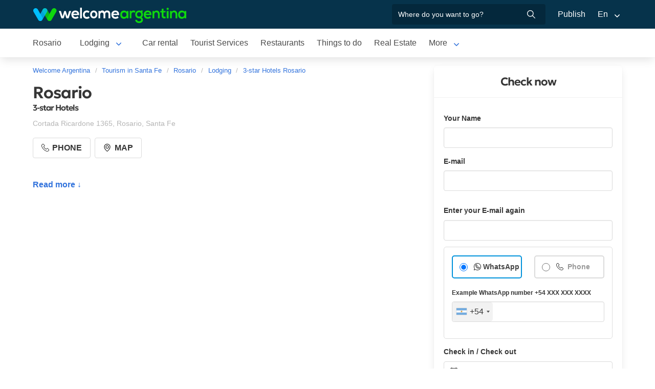

--- FILE ---
content_type: text/html; charset=utf-8
request_url: https://www.welcomeargentina.com/rosario/c11188_i.html
body_size: 7091
content:
<!DOCTYPE html>
<html lang="en">
<head>
    <meta charset="UTF-8">
    <title>Rosario Rosario | Welcome Argentina</title>
    <meta name="description" content="3-star Hotels in Rosario: Rosario - photos, location map, services detail, comments and guest rating">
    <link rel="shortcut icon" href="https://www.welcomeargentina.com/favicon.ico">
    <meta name="date" content="Wednesday, December 03, 2025 0:11:38">
    <meta name="viewport" content="width=device-width, initial-scale=1">
    <link rel="alternate" hreflang="es" href="https://www.welcomeargentina.com/rosario/c11188.html">
    <link rel="alternate" hreflang="en" href="https://www.welcomeargentina.com/rosario/c11188_i.html">
    <link rel="alternate" media="only screen and (max-width: 640px)" href="https://www.welcomeargentina.com/rosario/c11188.html">
    <meta property="og:title" content=" Rosario, Rosario">
    <meta property="og:type" content="hotel">
    <meta property="og:url" content="https://www.welcomeargentina.com/rosario/c11188_i.html">
    <meta property="og:image" content="https://www.welcomeargentina.com/plantillas/webp/11188-00.webp">
    <meta property="og:site_name" content="Welcome Argentina">
    <meta property="fb:admins" content="100002468004753">
        <meta property="og:latitude" content="-32.9475678000" />
        <meta property="og:longitude" content="-60.6423358000" />
    <meta property="og:street-address" content="Cortada Ricardone 1365" />
    <meta property="og:locality" content="Rosario">
    <meta property="og:region" content="Santa Fe">
    <meta property="og:postal-code" content="2000" />
    <meta property="og:country-name" content="Argentina">
    <link rel="stylesheet" href="/css5_a_ficha_703.css">
    <script type="application/ld+json">
			{
				"@context": "https://schema.org",
				"@type": "LodgingBusiness",
				"name": "Rosario",
				"description": "3-star Hotels in Rosario: Rosario - photos, location map, services detail, comments and guest rating",
                "paymentAccepted": "Cash",
				"telephone":  "+543414242371",
                "photo": "https://www.welcomeargentina.com/plantillas/webp/11188-00.webp",
				"image": "https://www.welcomeargentina.com/plantillas/webp/11188-00.webp",
                "geo": {
					"@type": "GeoCoordinates",
					"latitude": "-32.9475678000",
					"longitude": "-60.6423358000"
				},
				"address" : 
					{ 
					"@type" : "PostalAddress",
					"addressCountry" : "AR",
                    "postalCode" : "2000",
					"addressLocality" : "Rosario",
					"addressRegion" : "Santa Fe",
					"streetAddress" : "Cortada Ricardone 1365"
					}
			}
	</script>
      <meta name="referrer" content="strict-origin-when-cross-origin">
  <meta name="google-site-verification" content="6eNa-wwlZRGb0VctdqQlfuV1MiLki1plmUpzREfklOM" />

    

</head>

<body itemscope itemtype="http://schema.org/WebPage">

    <!-- Navegacion principal - logo - buscador - idiomas -->


    <nav class="navbar is-primary" role="navigation" aria-label="main navigation">
        <div class="container">
            <div class="navbar-brand">
                <a class="navbar-item" href="/">
                    <img src="/img5/svg/welcome-argentina.svg" alt="Welcome Argentina" width="300" height="40">
                </a>
            </div>

            <div class="navbar-menu">
                <div class="navbar-end">
                    <div class="navbar-item">
                        <form id="all" autocomplete="off">
                           <span class="modal-close is-large" aria-label="close"></span>
                            <p class="control has-icons-right">
                                <input class="input" type="text" id="search" name="search" rel="e" placeholder="Where do you want to go?">
                                <span class="icon is-small is-right">
                                    <img src="..//img5/svg/search-w.svg" alt="Web" width="15" height="15" />
                                </span>
                            </p>
                            <p class="csj has-text-grey is-size-7"></p>
                            <div class="res">
                                <div class="mres"></div>
                            </div>
                        </form>
                    </div>
                    <a  href="/publicar/" class="navbar-item">
                    Publish
                  </a>
                    <div class="navbar-item has-dropdown is-hoverable">
                        <a class="navbar-link">
                            En
                        </a>

                        <div class="navbar-dropdown">
                            <a href="/rosario/c11188.html" class="navbar-item">
                                Espanol
                            </a>
                            <a href="/rosario/c11188_i.html" class="navbar-item">
                                English
                            </a>
                        </div>
                    </div>
                </div>
            </div>
        </div>
    </nav>


    <!-- Navegacion secundaria ciudad -->




    <nav class="navbar" role="navigation" aria-label="main navigation" id="navSec">
        <div class="container">
            <div class="navbar-brand">
                <a role="button" class="navbar-burger burger" aria-label="menu" aria-expanded="false" data-target="navbarBasicExample">
                    <span aria-hidden="true"></span>
                    <span aria-hidden="true"></span>
                    <span aria-hidden="true"></span>
                </a>
            </div>

            <div class="navbar-menu">
                <div class="navbar-start menu">

                    
                    <a href="/rosario/index_i.html" class="navbar-item ">Rosario</a>
                    

                    <div class="navbar-item a-dropdown is-hoverable">
                    <a href="/rosario/lodging.html" class="navbar-item navbar-link">Lodging</a>
                    <div class="navbar-dropdown">
                    <a href="/rosario/lodging.html" class="navbar-item">All Accommodations</a>
                    <a href="/rosario/aparthotels.html" class="navbar-item">Apart</a>
                    <a href="/rosario/hotels.html" class="navbar-item">Hotels</a>
                    <a href="/rosario/apartments.html" class="navbar-item">Apartments</a>
                    <a href="/rosario/hostels_i.html" class="navbar-item">Hostels</a>
                    </div>
                    </div>

                    
                    <a href="/rosario/car-rental.html" class="navbar-item ">Car rental</a>
                    

                    
                    <a href="/rosario/touristservices.html" class="navbar-item ">Tourist Services</a>
                    

                    
                    <a href="/rosario/gastronomy.html" class="navbar-item ">Restaurants</a>
                    

                    
                    <a href="/rosario/outings.html" class="navbar-item ">Things to do</a>
                    

                    
                    <a href="/rosario/realestate.html" class="navbar-item ">Real Estate</a>
                    

                    <div class="navbar-item a-dropdown is-hoverable">
                    <a href="/rosario/photographs.html" class="navbar-item navbar-link">Photo Gallery</a>
                    <div class="navbar-dropdown">
                    <a href="/rosario/photographs.html" class="navbar-item">Galery 1</a>
                    <a href="/rosario/photographs1.html" class="navbar-item">Galery 2</a>
                    <a href="/rosario/traveler-photos.html" class="navbar-item">Traveler photos</a>
                    </div>
                    </div>

                    
                    <a href="/rosario/waysto.html" class="navbar-item ">How to get there</a>
                    

                    
                    <a href="/rosario/shopping.html" class="navbar-item ">What to Buy</a>
                    

                    
                    <a href="/rosario/generalinformation.html" class="navbar-item ">General Information</a>
                    

                    
                    <a href="/rosario/map.html" class="navbar-item ">City Map</a>
                    

                    
                    <a href="/rosario/history.html" class="navbar-item ">History</a>
                    

                    
                    <a href="/rosario/blog.html" class="navbar-item ">News Blog</a>
                    
                    <div class="navbar-item has-dropdown is-hoverable">
                        <a class="navbar-link">
                            More
                        </a>
                        <div class="navbar-dropdown vermas">

                        </div>
                    </div>
                </div>
            </div>
        </div>
    </nav>


 
    <!-- Fotos de cabecera y galeria de fotos -->



    <div class="container">
        <div class="columns">
            <div class="column">
                <!-- Breadcrumbs -->
        <nav class="breadcrumb" aria-label="breadcrumbs">
            <ol class="breadcrumb" itemprop="breadcrumb" itemscope itemtype="http://schema.org/BreadcrumbList">
                <li itemprop="itemListElement" itemscope="" itemtype="http://schema.org/ListItem"><a href="/" itemprop="item" title="Welcome Argentina"><span itemprop="name">Welcome Argentina</span></a>
                    <meta itemprop="url" content="/">
                    <meta itemprop="position" content="1" />
                </li>
                <li itemprop="itemListElement" itemscope="" itemtype="http://schema.org/ListItem"><a href="/provincia-santa-fe/index_i.html" itemprop="item" title="Tourism in Santa Fe"><span itemprop="name">Tourism in Santa Fe</span></a>
                    <meta itemprop="url" content="/provincia-santa-fe/index_i.html">
                    <meta itemprop="position" content="2" />
                </li>
                <li itemprop="itemListElement" itemscope="" itemtype="http://schema.org/ListItem"><a href="/rosario/index_i.html" itemprop="item" title="Rosario"><span itemprop="name">Rosario</span></a>
                    <meta itemprop="url" content="/rosario/index_i.html">
                    <meta itemprop="position" content="3" />
                </li>
                <li itemprop="itemListElement" itemscope="" itemtype="http://schema.org/ListItem"><a href="/rosario/lodging.html" itemprop="item" title="Lodging"><span itemprop="name">Lodging</span></a>
                    <meta itemprop="url" content="/rosario/lodging.html">
                    <meta itemprop="position" content="4" />
                </li>
                <li itemprop="itemListElement" itemscope="" itemtype="http://schema.org/ListItem"><a href="/rosario/c11188_i.html" itemprop="item" title="3-star Hotels Rosario"><span itemprop="name">3-star Hotels Rosario</span></a>
                    <meta itemprop="url" content="/rosario/c11188_i.html">
                    <meta itemprop="position" content="5" />
                </li>
            </ol>
        </nav>

                <!-- Nombre y categoria -->
                <div class="content" itemscope itemtype="http://www.schema.org/LodgingBusiness">

                <hgroup>
                    <h1 itemprop="name" class="title is-3">Rosario</h1>
                    <h2 class="subtitle is-6">3-star Hotels <span class="estrellas "></span></h2>
                </hgroup>
                

                <!-- Datos de contacto - mapa - telefonos - whatsapp - sitio web -->

                <p class="has-text-grey-light">
                    <small itemprop="address" itemscope itemtype="http://schema.org/PostalAddress">
                        <span itemprop="streetAddress">Cortada Ricardone 1365</span>, <span itemprop="addressLocality">Rosario</span>, <span itemprop="addressRegion">Santa Fe</span>
                    </small>
                </p>
                
                <div class="buttons">


                            <span class="button" id="tel" data-reck="te-11188-d"><img src="https://www.welcomeargentina.com/img5/svg/telefono.svg" alt="Telefono" width="15" height="15" /> Phone</span>
                        
                        
                        <span class="button" id="map" data-lat="-32.9475678000"  data-lon="-60.6423358000" data-nom="Rosario" data-rub="3-star Hotels"  data-dir="Cortada Ricardone 1365"><img src="https://www.welcomeargentina.com/img5/svg/mapa.svg" alt="Map" width="15" height="15" /> Map</span>
                        
                </div>
                


                <div id="telefonoh" class="notification is-info is-light">
                    <button class="delete"></button>
                    
                     <span>Phone<strong> <span itemprop="telephone">+54 341-4242371</span></strong></span>
                </div>
                
                <!-- Promociones  -->
                 
                 <!-- Descripcion -->

                <p id="sc" class="m"></p>
                <a onclick="verMas()" id="morebtn"><strong>Read more ↓</strong></a>

                <!-- Servicios -->

                
                

                
                


            </div>
            </div>

            <!-- Columna derecha con formulario y promocion  -->
             
                <div class="column is-one-third mt-4 cons">

                    <!-- Formulario de contacto -->
                    <div class="panel  sf">
                       <p class="panel-heading has-text-centered">Check now</p>
                       <div class="panel-form" id="pf">
                        <form method="post" name="form" id="formulario-email" onsubmit="postEnvia();return false;">
                            <input type="hidden" name="idcliente" value="11188">
                            <input type="hidden" name="vista" class="vista" value="1">
                            <input type="hidden" name="Dispositivo" class="Dispositivo" value="Escritorio">
                            <input type="hidden" name="uri" value="https://www.welcomeargentina.com/rosario/c11188_i.html" class="referencia">
                            
                            
                            
                            
                                

                                <label for="Nombre" class="label">Your Name</label>
                                <div class="control">
                                    <input name="Nombre" type="text" class="input Nombre" id="Nombre" required>
                                </div>
                                <div class="columns mt-1">
                                <div class="column">
                                <label for="Email" class="label">E-mail <small class="red" id="tem"></small></label>
                                <div class="control">
                                    <input name="Email" type="email" class="input Email" id="Email" autocomplete="on" required>
                                </div>
                                </div>
                                </div>
                                <div class="columns mt-1" id="cem2">
                                <div class="column">
                                <label for="Email2" class="label">Enter your E-mail again <small class="red" id="tem2"></small></label>
                                <div class="control">
                                    <input name="Email2" type="email" class="input Email" id="Email2" autocomplete="off" required>
                                    
                                </div>
                                </div>
                                </div>
                                 <fieldset>
                                    <div class="columns mt-1">
                                    <div class="column">
                                    <div class="radiobtn">
                                    <input type="radio" name="WhatsApp" id="WhatsApp" value="w" checked> 
                                    <label class="label w" for="WhatsApp">WhatsApp</label>
                                    </div>
                                    </div>
                                    <div class="column">
                                    <div class="radiobtn">
                                    <input type="radio" name="WhatsApp" id="Tele" value="t">
                                    <label class="label p" for="Tele"> Phone</label>
                                    </div>
                                    </div>
                                    </div>

                                    <div class="columns">
                                    <div class="column">
                                    <label for="Telefono" class="label"><small id="tipo">Example <strong>WhatsApp</strong> number +54 XXX XXX XXXX</small></label>
                                    <input type="tel" name="Telefono" id="Telefono"  class="input Telefono" required>
                                    </div>
                                    </div>
                               </fieldset>
                               
                                <label for="CheckIn_CheckOut" class="label">Check in / Check out</label>
                                <div class="control has-icons-left">
                                    <input id="CheckIn_CheckOut" name="CheckIn_CheckOut" class="input CheckIn_CheckOut fecha" type="text" autocomplete="off" required>
                                    <span class="icon is-small is-left">
                                        <img src="https://www.welcomeargentina.com/img5/svg/calendar.svg" alt="Fecha" width="15" height="15" />
                                    </span>
                                </div>
                                <label class="checkbox" for="Fechas"><input type="checkbox" name="Fechas" id="Fechas" value="FechasFlexibles"> I have flexible dates for my trip</label>

                                   <div class="columns mt-1">
                                    <div class="column">
                                        <label for="Adultos" class="label">Adults</label>
                                        <div class="select">
                                            <select name="Adultos" id="Adultos" class="Adultos" min="1" required>
                                                 <option value="1">1</option> <option value="2" selected="selected">2</option> <option value="3">3</option> <option value="4">4</option> <option value="5">5</option> <option value="6">6</option> <option value="7">7</option> <option value="8">8</option> <option value="9">9</option> <option value="10">10</option>
                                            </select>
                                        </div>
                                    </div>

                                    <div class="column">
                                        <label for="Menores" class="label">Minors</label>
                                        <div class="select">
                                            <select name="Menores" id="Menores" class="Menores" min="0" required>
                                                 <option value="0" selected="selected">0</option> <option value="1">1</option> <option value="2">2</option> <option value="3">3</option> <option value="4">4</option> <option value="5">5</option> <option value="6">6</option> <option value="7">7</option> <option value="8">8</option> <option value="9">9</option>
                                            </select>
                                        </div>
                                    </div>
                                </div>
                                <div class="mb-5">
                                <label for="Consulta" class="label">Comments</label>
                                <div class="control">
                                    <textarea name="Consulta" rows="3" class="textarea Consulta" id="Consulta"></textarea>
                                </div>
                                </div>
                                <input type="submit" value="Send inquiry" id="sf" class="button is-fullwidth is-info" data-reck="em-11188-d">
                                <label for="news" class="checkbox">
                                    <input type="checkbox" value="1" id="news" checked="checked" />
                                    I want to receive special offers and news in my email account</label>
                        </form>
                    </div>
                    </div>

                </div>
              
        </div>
    </div>


        <!-- Carrusel alojamiento -->
        <div class="container mt-5 mb-5" id="sl">
           <hr>
            <h2 class="subtitle is-4 has-text-centered mb-4"><a target="_blank" href="/rosario/lodging.html">More accommodations in  Rosario</a></h2>
            <section class="section">
                <div class="container">


                    <div class="swiffy-slider slider-item-show4 slider-item-show2-sm slider-item-reveal slider-nav-visible slider-nav-page slider-indicators-round slider-indicators-outside slider-indicators-sm">
                       <ul class="slider-container">
                            <li class="card">
                                <div class="card-image is-relative">
                                    <figure class="image is-4by3">
                                        <a href="/rosario/departamento-en-puerto-norte-rosario_i.html" target="_blank">
                                        <img src="/plantillas/webp/66917-00.webp" alt="Departamento en Puerto Norte Rosario" data-reck="fo-66917-d">
                                            </a>
                                    </figure>
                                </div>
                                <div class="card-content">
                                    <p class="is-size-7">Apartments</p>
                                    <p class="title is-6"><a href="/rosario/departamento-en-puerto-norte-rosario_i.html" target="_blank" data-reck="na-11188-d">Departamento en Puerto Norte Rosario</a></p>

                                </div>
                            </li>
                            <li class="card">
                                <div class="card-image is-relative">
                                    <figure class="image is-4by3">
                                        <a href="/rosario/hotel-maro_i.html" target="_blank">
                                        <img src="/plantillas/webp/25422-00.webp" alt="Maro" data-reck="fo-25422-d">
                                            </a>
                                    </figure>
                                </div>
                                <div class="card-content">
                                    <p class="is-size-7"></p>
                                    <p class="title is-6"><a href="/rosario/hotel-maro_i.html" target="_blank" data-reck="na-11188-d">Maro</a></p>

                                </div>
                            </li>
                            <li class="card">
                                <div class="card-image is-relative">
                                    <figure class="image is-4by3">
                                        <a href="/rosario/departamentos-the-sancy_i.html" target="_blank">
                                        <img src="/plantillas/webp/47496-00.webp" alt="The Sancy" data-reck="fo-47496-d">
                                            </a>
                                    </figure>
                                </div>
                                <div class="card-content">
                                    <p class="is-size-7"></p>
                                    <p class="title is-6"><a href="/rosario/departamentos-the-sancy_i.html" target="_blank" data-reck="na-11188-d">The Sancy</a></p>

                                </div>
                            </li>
                            <li class="card">
                                <div class="card-image is-relative">
                                    <figure class="image is-4by3">
                                        <a href="/rosario/hotel-la-cite_i.html" target="_blank">
                                        <img src="/plantillas/webp/47308-00.webp" alt="Hotel de la Cité" data-reck="fo-47308-d">
                                            </a>
                                    </figure>
                                </div>
                                <div class="card-content">
                                    <p class="is-size-7"></p>
                                    <p class="title is-6"><a href="/rosario/hotel-la-cite_i.html" target="_blank" data-reck="na-11188-d">Hotel de la Cité</a></p>

                                </div>
                            </li>
                            <li class="card">
                                <div class="card-image is-relative">
                                    <figure class="image is-4by3">
                                        <a href="/rosario/hotel-baron-del-1000_i.html" target="_blank">
                                        <img src="/plantillas/webp/43707-00.webp" alt="Baron del 1000" data-reck="fo-43707-d">
                                            </a>
                                    </figure>
                                </div>
                                <div class="card-content">
                                    <p class="is-size-7"></p>
                                    <p class="title is-6"><a href="/rosario/hotel-baron-del-1000_i.html" target="_blank" data-reck="na-11188-d">Baron del 1000</a></p>

                                </div>
                            </li>
                            <li class="card">
                                <div class="card-image is-relative">
                                    <figure class="image is-4by3">
                                        <a href="/rosario/hostel-art-rosario-hostel_i.html" target="_blank">
                                        <img src="/plantillas/webp/52000-00.webp" alt="Art Rosario Hostel" data-reck="fo-52000-d">
                                            </a>
                                    </figure>
                                </div>
                                <div class="card-content">
                                    <p class="is-size-7"></p>
                                    <p class="title is-6"><a href="/rosario/hostel-art-rosario-hostel_i.html" target="_blank" data-reck="na-11188-d">Art Rosario Hostel</a></p>

                                </div>
                            </li>
                            <li class="card">
                                <div class="card-image is-relative">
                                    <figure class="image is-4by3">
                                        <a href="/rosario/departamentos-alquiler-temporario-rosario-10_i.html" target="_blank">
                                        <img src="/plantillas/webp/47779-00.webp" alt="Alquiler Temporario Rosario 10" data-reck="fo-47779-d">
                                            </a>
                                    </figure>
                                </div>
                                <div class="card-content">
                                    <p class="is-size-7"></p>
                                    <p class="title is-6"><a href="/rosario/departamentos-alquiler-temporario-rosario-10_i.html" target="_blank" data-reck="na-11188-d">Alquiler Temporario Rosario 10</a></p>

                                </div>
                            </li>
                            <li class="card">
                                <div class="card-image is-relative">
                                    <figure class="image is-4by3">
                                        <a href="/rosario/hotel-solans-libertador_i.html" target="_blank">
                                        <img src="/plantillas/webp/11185-00.webp" alt="Solans Libertador" data-reck="fo-11185-d">
                                            </a>
                                    </figure>
                                </div>
                                <div class="card-content">
                                    <p class="is-size-7"></p>
                                    <p class="title is-6"><a href="/rosario/hotel-solans-libertador_i.html" target="_blank" data-reck="na-11188-d">Solans Libertador</a></p>

                                </div>
                            </li>
                            <li class="card">
                                <div class="card-image is-relative">
                                    <figure class="image is-4by3">
                                        <a href="/rosario/aparthotel-rosa-de-fontana_i.html" target="_blank">
                                        <img src="/plantillas/webp/46616-00.webp" alt="Roberta Rosa de Fontana Suites" data-reck="fo-46616-d">
                                            </a>
                                    </figure>
                                </div>
                                <div class="card-content">
                                    <p class="is-size-7"></p>
                                    <p class="title is-6"><a href="/rosario/aparthotel-rosa-de-fontana_i.html" target="_blank" data-reck="na-11188-d">Roberta Rosa de Fontana Suites</a></p>

                                </div>
                            </li>
                            <li class="card">
                                <div class="card-image is-relative">
                                    <figure class="image is-4by3">
                                        <a href="/rosario/hotel-plaza-real_i.html" target="_blank">
                                        <img src="/plantillas/webp/19667-00.webp" alt="Plaza Real Suites Hotel" data-reck="fo-19667-d">
                                            </a>
                                    </figure>
                                </div>
                                <div class="card-content">
                                    <p class="is-size-7"></p>
                                    <p class="title is-6"><a href="/rosario/hotel-plaza-real_i.html" target="_blank" data-reck="na-11188-d">Plaza Real Suites Hotel</a></p>

                                </div>
                            </li>
                            <li class="card">
                                <div class="card-image is-relative">
                                    <figure class="image is-4by3">
                                        <a href="/rosario/aparthotel-urquiza-apart-hotel-suites_i.html" target="_blank">
                                        <img src="/plantillas/webp/12985-00.webp" alt="Urquiza Apart Hotel &amp; Suites" data-reck="fo-12985-d">
                                            </a>
                                    </figure>
                                </div>
                                <div class="card-content">
                                    <p class="is-size-7"></p>
                                    <p class="title is-6"><a href="/rosario/aparthotel-urquiza-apart-hotel-suites_i.html" target="_blank" data-reck="na-11188-d">Urquiza Apart Hotel &amp; Suites</a></p>

                                </div>
                            </li>
                            <li class="card">
                                <div class="card-image is-relative">
                                    <figure class="image is-4by3">
                                        <a href="/rosario/departamentos-catamarca-suites-land_i.html" target="_blank">
                                        <img src="/plantillas/webp/47768-00.webp" alt="Catamarca Suites Land" data-reck="fo-47768-d">
                                            </a>
                                    </figure>
                                </div>
                                <div class="card-content">
                                    <p class="is-size-7"></p>
                                    <p class="title is-6"><a href="/rosario/departamentos-catamarca-suites-land_i.html" target="_blank" data-reck="na-11188-d">Catamarca Suites Land</a></p>

                                </div>
                            </li>
                            <li class="card">
                                <div class="card-image is-relative">
                                    <figure class="image is-4by3">
                                        <a href="/rosario/hotel-necof_i.html" target="_blank">
                                        <img src="/plantillas/webp/41735-00.webp" alt="Necof" data-reck="fo-41735-d">
                                            </a>
                                    </figure>
                                </div>
                                <div class="card-content">
                                    <p class="is-size-7"></p>
                                    <p class="title is-6"><a href="/rosario/hotel-necof_i.html" target="_blank" data-reck="na-11188-d">Necof</a></p>

                                </div>
                            </li>
                            <li class="card">
                                <div class="card-image is-relative">
                                    <figure class="image is-4by3">
                                        <a href="/rosario/hotel-la-paz_i.html" target="_blank">
                                        <img src="/plantillas/webp/25423-00.webp" alt="La Paz" data-reck="fo-25423-d">
                                            </a>
                                    </figure>
                                </div>
                                <div class="card-content">
                                    <p class="is-size-7"></p>
                                    <p class="title is-6"><a href="/rosario/hotel-la-paz_i.html" target="_blank" data-reck="na-11188-d">La Paz</a></p>

                                </div>
                            </li>
                            <li class="card">
                                <div class="card-image is-relative">
                                    <figure class="image is-4by3">
                                        <a href="/rosario/aparthotel-pringles_i.html" target="_blank">
                                        <img src="/plantillas/webp/12981-00.webp" alt="Pringles Apart hotel" data-reck="fo-12981-d">
                                            </a>
                                    </figure>
                                </div>
                                <div class="card-content">
                                    <p class="is-size-7"></p>
                                    <p class="title is-6"><a href="/rosario/aparthotel-pringles_i.html" target="_blank" data-reck="na-11188-d">Pringles Apart hotel</a></p>

                                </div>
                            </li>
                        <li class="card">
                            <div class="card-image is-relative">
                                <figure class="image is-4by3">
                                    <a href="/rosario/lodging.html"><img src="https://www.welcomeargentina.com/img5/sfa.png" alt="View more lodging"></a>
                                </figure>
                            </div>
                            <div class="card-content">
                                <p class="is-size-7">Rosario</p>
                                <p class="title is-6"><a href="/rosario/lodging.html">View more lodging</a></p>
                            </div>
                        </li>
                    </ul>
                    <button type="button" class="slider-nav"></button>
                    <button type="button" class="slider-nav slider-nav-next"></button>
                     </div>
                </div>
            </section>
        </div>




    <!-- Pie de pagina -->
    <footer class="footer">
        <div class="container">
            <div class="columns">
                <div class="column is-two-fifths">
                    <p class="is-size-4">Subscription to the newsletter</p>
                    <form id="newsletter" name="newsletter" method="post"  class="columns is-multiline">
                       <div class="column is-half">
                        <input type="hidden" name="msg" value="Thank you very much for subscribing to our newsletter!&lt;br&gt;We will be in touch soon.">
                        <div>
                        <label for="Nombrenews" class="label">Enter your full name</label>
                        <div class="control has-icons-left">
                            <input name="Nombre" id="Nombrenews" type="text" class="input" placeholder="Enter your full name" required>
                            <span class="icon is-small is-left">
                                <img src="/img5/svg/user.svg" alt="Newsletter" width="15" height="15" />
                            </span>
                        </div>
                        </div>
                        </div>
                        <div class="column is-half">
                        <label for="Emailnews" class="label">Enter your Email</label>
                        <div class="control has-icons-left">
                            <input name="Email" id="Emailnews" type="email" class="input" placeholder="Enter your Email" required>
                            <span class="icon is-small is-left">
                                <img src="/img5/svg/email.svg" alt="Newsletter" width="15" height="15" />
                            </span>
                        </div>
                        </div>
                        <div class="column is-full">
                        <button class="button is-dark">Subscribe!</button>
                        </div>
                    </form>
                </div>
                <div class="column has-text-right">
                    <div class="buttons is-right">
                        <a href="https://www.facebook.com/WelcomeArgentina" class="button social" target="_blank">
                            <span class="icon is-small">
                                <img src="/img5/svg/facebook.svg" alt="Facebook" width="20">
                            </span>
                        </a>
                        <a href="https://www.instagram.com/welcomeargentinaok" class="button social" target="_blank" rel="noopener">
                            <span class="icon is-small">
                                 <img src="/img5/svg/instagram.svg" alt="Instagram"  width="20" height="20">
                            </span>
                        </a>
                    </div>
                    <p><a href="/publicar/empresa.html" target="_blank">About us</a> - <a href="#modal-tyc" onclick="return false;" id="tyc">Terms and conditions</a> - <a href="#modal-ctc" onclick="return false;" id="ctc">Contact</a> - <a  href="/publicar/">Publish establishment</a></p>
                    <p class="is-size-7">Ratings and Reviews: &copy; TripAdvisor<br>
                        <a href="/index_i.html">Welcome Argentina</a> - Touristic Information about <a href="/rosario/index_i.html">Rosario</a> - Rosario<br>
                        © 2003-2026 Total or partial reproduction forbidden. Derechos de Autor 675246 Ley 11723

                    </p>

                </div>
            </div>
        </div>
    </footer>

    <div class="brands">
        <div class="container">
            <img src="/img5/ipwcwu-h.webp" width="430" height="45" usemap="#ipwcwu-h">
            <map name="ipwcwu-h">
                <area target="_blank" href="/r?c=ip" coords="7,23,144,43" shape="rect">
                <area target="_blank" href="/r?c=wc" coords="152,23,275,43" shape="rect">
                <area target="_blank" href="/r?c=wu" coords="281,23,428,43" shape="rect">
            </map>
        </div>
    </div>
    
    
    <!-- Modal mapa -->

    <div class="modal" id="modal-mapa">
        <div class="modal-background"></div>
        <div class="modal-content">

        <div id="mapa">
            
        </div>

        </div>
        <button class="modal-close is-large" aria-label="close"></button>
        </div>

        
        
   
    <div class="modal" id="selcor">
    <div class="modal-background"></div>
    <div class="modal-content">
    <div class="box">

    <div class="tit">Favorite Accommodations <button class="close" onclick="closeAll()"></button></div>
    <form method="post" id="formsel" name="formsel" onsubmit="postEnviaf();return false;">
    <div id='items'>
     </div>
     </form>

    </div>
    </div>
    <button class="modal-close is-large" aria-label="close"></button>
    </div>
    
    <!-- Modal envia mas -->
    
    <div class="modal" id="enviamas">
    <div class="modal-background"></div>
    <div class="modal-content">
    <div class="box">

    <form method="post" id="formmas" onsubmit="EnviaMasivo();return false;">
        <input name="Referencia" type="hidden" value="Rosario > 3-star Hotels">
        <input name="UrlReferencia" type="hidden" value="">
        <input name="idcliente" type="hidden" value="11188">
        <input type="hidden" name="vista" class="vista" value="1">
        <div id='itemsf'>
        </div>
     </form>

    </div>
    </div>
    <button class="modal-close is-large" aria-label="close"></button>
    </div>
    
    <!-- Modal envia success -->
    
    <div class="modal" id="success">
    <div class="modal-background"></div>
    <div class="modal-content">
    <div class="box" id="msj">

    </div>
    </div>
    <button class="modal-close is-large" aria-label="close"></button>
    </div>
    
    <!-- Modal mas comentarios -->
    
    <div class="modal" id="mmascom">
    <div class="modal-background"></div>
    <div class="modal-content">
    <div class="box" id="comentc">

    </div>
    </div>
    <button class="modal-close is-large" aria-label="close"></button>
    </div>

    <!-- Modal terminos y condiciones -->

    <div class="modal" id="modal-tyc">
        <div class="modal-background"></div>
        <div class="modal-card">
            <header class="modal-card-head">
                <p class="modal-card-title">Terminos y condiciones</p>
            </header>
            <section class="modal-card-body">
            </section>
            <footer class="modal-card-foot">
            </footer>
        </div>
        <button class="modal-close is-large" aria-label="close"></button>
    </div>

    <!-- Modal contacto -->

    <div class="modal" id="modal-ctc">
        <div class="modal-background"></div>
        <div class="modal-card">
            <header class="modal-card-head">
                <p class="modal-card-title">Contacto</p>
            </header>
            <section class="modal-card-body">
            </section>
            <footer class="modal-card-foot">
                <small>* Recuerde completar sus datos correctamente para poder recibir una respuesta.</small>
            </footer>
        </div>
        <button class="modal-close is-large" aria-label="close"></button>
    </div>

    <script>
        const Idioma = "i";
        const Ttel ="Example <strong>Phone</strong> number";
        const Twap ="Example <strong>WhatsApp</strong> number";
        const IDcliente = 11188;
        const IDciudad = 155;
        const IDrubro = 3;
        const Rubro = "3-star Hotels";
        const IDopcion = 1;
        const Masivo = 1;
        const Tgras = "Thank you";
        const Mensaje = ", your message has been sent successfully!";
        const ErrorMensaje = "";
        const Em_error = "Data do not match";
        const Em_errorv = "Invalid E-mail";
        const Teliminado = "Removed from favorites";
        const Formwap = "1";
        const Paismin = "ar";
        const Ddi = "+54"; 
    </script>
    <link rel="stylesheet" href="/css5/fuente/photoswipe.css">
    <script type="module">
        import PhotoSwipeLightbox from '/js5/fuente/a-photoswipe-lightbox.esm.min.js';
        const lightbox = new PhotoSwipeLightbox({
            gallery: '#gallery',
            children: 'a',
            pswpModule: () => import('/js5/fuente/a-photoswipe.esm.min.js')
        });
        lightbox.init();
    </script>
    <script type="module">
        import {swiffyslider} from '/js5/fuente/swiffy-slider.esm.min.js'; 
        window.swiffyslider = swiffyslider; 
        window.swiffyslider.init();
    </script>
    <script async src="/js5_a_ficha_369.js"></script>
  <script type="text/javascript">
     var _paq = window._paq = window._paq || [];
  </script>  




</body>
</html>

--- FILE ---
content_type: text/javascript
request_url: https://www.welcomeargentina.com/js5/fuente/swiffy-slider.esm.min.js
body_size: 1141
content:
export const swiffyslider={version:"1.6.0",init(e=document.body){for(let t of e.querySelectorAll(".swiffy-slider"))this.initSlider(t)},initSlider(e){for(let t of e.querySelectorAll(".slider-nav")){let s=t.classList.contains("slider-nav-next");t.addEventListener("click",()=>this.slide(e,s),{passive:!0})}for(let t of e.querySelectorAll(".slider-indicators"))t.addEventListener("click",()=>this.slideToByIndicator()),this.onSlideEnd(e,()=>this.handleIndicators(e),60);if(e.classList.contains("slider-nav-autoplay")){const t=e.getAttribute("data-slider-nav-autoplay-interval")?e.getAttribute("data-slider-nav-autoplay-interval"):2500;this.autoPlay(e,t,e.classList.contains("slider-nav-autopause"))}if(["slider-nav-autohide","slider-nav-animation"].some(t=>e.classList.contains(t))){const t=e.getAttribute("data-slider-nav-animation-threshold")?e.getAttribute("data-slider-nav-animation-threshold"):.3;this.setVisibleSlides(e,t)}},setVisibleSlides(e,t=.3){let s=new IntersectionObserver(t=>{t.forEach(e=>{e.isIntersecting?e.target.classList.add("slide-visible"):e.target.classList.remove("slide-visible")}),e.querySelector(".slider-container>*:first-child").classList.contains("slide-visible")?e.classList.add("slider-item-first-visible"):e.classList.remove("slider-item-first-visible"),e.querySelector(".slider-container>*:last-child").classList.contains("slide-visible")?e.classList.add("slider-item-last-visible"):e.classList.remove("slider-item-last-visible")},{root:e.querySelector(".slider-container"),threshold:t});for(let t of e.querySelectorAll(".slider-container>*"))s.observe(t)},slide(e,t=!0){const s=e.querySelector(".slider-container"),i=e.classList.contains("slider-nav-page"),l=e.classList.contains("slider-nav-noloop"),o=e.classList.contains("slider-nav-nodelay"),r=s.children,n=parseInt(window.getComputedStyle(s).columnGap),a=r[0].offsetWidth+n;let d=t?s.scrollLeft+a:s.scrollLeft-a;i&&(d=t?s.scrollLeft+s.offsetWidth:s.scrollLeft-s.offsetWidth),s.scrollLeft<1&&!t&&!l&&(d=s.scrollWidth-s.offsetWidth),s.scrollLeft>=s.scrollWidth-s.offsetWidth&&t&&!l&&(d=0),s.scroll({left:d,behavior:o?"auto":"smooth"})},slideToByIndicator(){const e=window.event.target,t=Array.from(e.parentElement.children).indexOf(e),s=e.parentElement.children.length,i=e.closest(".swiffy-slider"),l=i.querySelector(".slider-container").children.length/s*t;this.slideTo(i,l)},slideTo(e,t){const s=e.querySelector(".slider-container"),i=parseInt(window.getComputedStyle(s).columnGap),l=s.children[0].offsetWidth+i,o=e.classList.contains("slider-nav-nodelay");s.scroll({left:l*t,behavior:o?"auto":"smooth"})},onSlideEnd(e,t,s=125){let i;e.querySelector(".slider-container").addEventListener("scroll",(function(){window.clearTimeout(i),i=setTimeout(t,s)}),{capture:!1,passive:!0})},autoPlay(e,t,s){t=t<750?750:t;let i=setInterval(()=>this.slide(e),t);const l=()=>this.autoPlay(e,t,s);return s&&(["mouseover","touchstart"].forEach((function(t){e.addEventListener(t,(function(){window.clearTimeout(i)}),{once:!0,passive:!0})})),["mouseout","touchend"].forEach((function(t){e.addEventListener(t,(function(){l()}),{once:!0,passive:!0})}))),i},handleIndicators(e){if(!e)return;const t=e.querySelector(".slider-container"),s=t.scrollWidth-t.offsetWidth,i=t.scrollLeft/s;for(let t of e.querySelectorAll(".slider-indicators")){let e=t.children,s=Math.abs(Math.round((e.length-1)*i));for(let t of e)t.classList.remove("active");e[s].classList.add("active")}}};
//# sourceMappingURL=swiffy-slider.esm.min.js.map